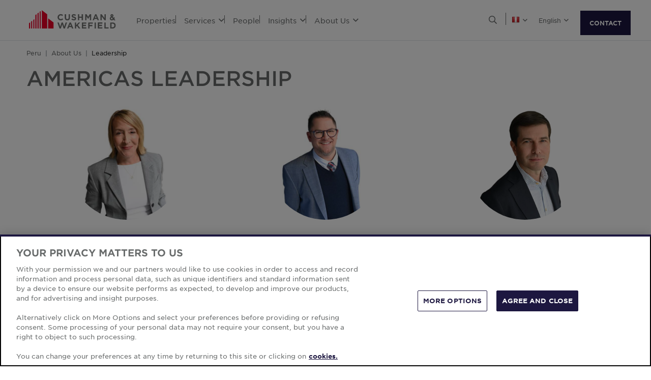

--- FILE ---
content_type: text/html; charset=utf-8
request_url: https://www.cushmanwakefield.com/en/peru/about-us/leadership
body_size: 16367
content:


<!doctype html>
<html lang="en">
<head>
    <meta charset="utf-8" />
    <meta name="viewport" content="width=device-width, initial-scale=1" />
    
            <meta http-equiv="Content-Security-Policy" content="default-src 'self'; style-src 'self' 'unsafe-inline' https://* http://fonts.googleapis.com https://*.cookielaw.org https://*.onetrust.com; script-src 'self' 'unsafe-inline' 'unsafe-eval' https://* http://*.sharethis.com http://*.pardot.com http://t1.daumcdn.net/mapjsapi/js/main/4.2.1/kakao.js  http://t1.daumcdn.net/mapjsapi/js/libs/clusterer/1.0.9/clusterer.js  http://t1.daumcdn.net/mapjsapi/js/libs/drawing/1.2.5/drawing.js http://view.ceros.com/scroll-proxy.min.js  http://w.soundcloud.com/player/api.js  http://maps.googleapis.com  http://info.cushmanwakefield.com http://www.youtube.com/iframe_api http://play.vidyard.com/embed/v4.js http://*.ytimg.com https://*.cookielaw.org https://*.onetrust.com; font-src 'self' https://*; img-src * 'self' data: https:; connect-src 'self' https://* http://l.sharethis.com; frame-src 'self' https://* http://t.sharethis.com; object-src 'self' https://*;">
        <meta name="robots" content="max-image-preview:large" />
        <title>Leadership | PE | Cushman &amp; Wakefield</title>
        <meta property="og:title" content="Leadership | PE | Cushman &amp; Wakefield" />
        <meta name="description" content="Our Peru and Americas Leadership team at Cushman &amp; Wakefield">
        <meta property="og:description" content="Our Peru and Americas Leadership team at Cushman &amp; Wakefield" />
        <link rel="canonical" href="https://www.cushmanwakefield.com/en/peru/about-us/leadership">
        <meta property="og:url" content="https://www.cushmanwakefield.com/en/peru/about-us/leadership" />
        <meta property="og:site_name" content="Cushman &amp; Wakefield" />
        <meta property="og:type" content="website" />
        <meta property="og:locale" content="en" />
            <link rel="alternate" hreflang="es-PE" href="https://www.cushmanwakefield.com/es-pe/peru/about-us/leadership" />
                <meta property="og:locale:alternate" content="es_PE" />
            <link rel="alternate" hreflang="en-PE" href="https://www.cushmanwakefield.com/en/peru/about-us/leadership" />
                <meta property="og:locale:alternate" content="en_PE" />
            <link rel="alternate" hreflang="es-AR" href="https://www.cushmanwakefield.com/es-ar/argentina/about-us/leadership" />
                <meta property="og:locale:alternate" content="es_AR" />
            <link rel="alternate" hreflang="en-AR" href="https://www.cushmanwakefield.com/en/argentina/about-us/leadership" />
                <meta property="og:locale:alternate" content="en_AR" />
            <link rel="alternate" hreflang="en-AU" href="https://www.cushmanwakefield.com/en/australia/about-us/leadership" />
                <meta property="og:locale:alternate" content="en_AU" />
            <link rel="alternate" hreflang="pt-BR" href="https://www.cushmanwakefield.com/pt-br/brazil/about-us/leadership" />
                <meta property="og:locale:alternate" content="pt_BR" />
            <link rel="alternate" hreflang="en-BR" href="https://www.cushmanwakefield.com/en/brazil/about-us/leadership" />
                <meta property="og:locale:alternate" content="en_BR" />
            <link rel="alternate" hreflang="en-CA" href="https://www.cushmanwakefield.com/en/canada/about-us/leadership" />
                <meta property="og:locale:alternate" content="en_CA" />
            <link rel="alternate" hreflang="fr-CA" href="https://www.cushmanwakefield.com/fr-ca/canada/about-us/leadership" />
                <meta property="og:locale:alternate" content="fr_CA" />
            <link rel="alternate" hreflang="es-CL" href="https://www.cushmanwakefield.com/es-cl/chile/about-us/leadership" />
                <meta property="og:locale:alternate" content="es_CL" />
            <link rel="alternate" hreflang="en-CL" href="https://www.cushmanwakefield.com/en/chile/about-us/leadership" />
                <meta property="og:locale:alternate" content="en_CL" />
            <link rel="alternate" hreflang="es-CO" href="https://www.cushmanwakefield.com/es-co/colombia/about-us/leadership" />
                <meta property="og:locale:alternate" content="es_CO" />
            <link rel="alternate" hreflang="en-CO" href="https://www.cushmanwakefield.com/en/colombia/about-us/leadership" />
                <meta property="og:locale:alternate" content="en_CO" />
            <link rel="alternate" hreflang="cs-CZ" href="https://www.cushmanwakefield.com/cs-cz/czech-republic/about-us/leadership" />
                <meta property="og:locale:alternate" content="cs_CZ" />
            <link rel="alternate" hreflang="en-CZ" href="https://www.cushmanwakefield.com/en/czech-republic/about-us/leadership" />
                <meta property="og:locale:alternate" content="en_CZ" />
            <link rel="alternate" hreflang="fr-FR" href="https://www.cushmanwakefield.com/fr-fr/france/about-us/leadership" />
                <meta property="og:locale:alternate" content="fr_FR" />
            <link rel="alternate" hreflang="hu-HU" href="https://www.cushmanwakefield.com/hu-hu/hungary/about-us/leadership" />
                <meta property="og:locale:alternate" content="hu_HU" />
            <link rel="alternate" hreflang="en-HU" href="https://www.cushmanwakefield.com/en/hungary/about-us/leadership" />
                <meta property="og:locale:alternate" content="en_HU" />
            <link rel="alternate" hreflang="en-IN" href="https://www.cushmanwakefield.com/en/india/about-us/leadership" />
                <meta property="og:locale:alternate" content="en_IN" />
            <link rel="alternate" hreflang="en-IE" href="https://www.cushmanwakefield.com/en/ireland/about-us/leadership" />
                <meta property="og:locale:alternate" content="en_IE" />
            <link rel="alternate" hreflang="it-IT" href="https://www.cushmanwakefield.com/it-it/italy/about-us/leadership" />
                <meta property="og:locale:alternate" content="it_IT" />
            <link rel="alternate" hreflang="en-IT" href="https://www.cushmanwakefield.com/en/italy/about-us/leadership" />
                <meta property="og:locale:alternate" content="en_IT" />
            <link rel="alternate" hreflang="fr-LU" href="https://www.cushmanwakefield.com/fr-lu/luxembourg/about-us/leadership" />
                <meta property="og:locale:alternate" content="fr_LU" />
            <link rel="alternate" hreflang="en-LU" href="https://www.cushmanwakefield.com/en/luxembourg/about-us/leadership" />
                <meta property="og:locale:alternate" content="en_LU" />
            <link rel="alternate" hreflang="es-MX" href="https://www.cushmanwakefield.com/es-mx/mexico/about-us/leadership" />
                <meta property="og:locale:alternate" content="es_MX" />
            <link rel="alternate" hreflang="en-MX" href="https://www.cushmanwakefield.com/en/mexico/about-us/leadership" />
                <meta property="og:locale:alternate" content="en_MX" />
            <link rel="alternate" hreflang="nl-NL" href="https://www.cushmanwakefield.com/nl-nl/netherlands/about-us/leadership" />
                <meta property="og:locale:alternate" content="nl_NL" />
            <link rel="alternate" hreflang="en-NL" href="https://www.cushmanwakefield.com/en/netherlands/about-us/leadership" />
                <meta property="og:locale:alternate" content="en_NL" />
            <link rel="alternate" hreflang="pl-PL" href="https://www.cushmanwakefield.com/pl-pl/poland/about-us/leadership" />
                <meta property="og:locale:alternate" content="pl_PL" />
            <link rel="alternate" hreflang="en-PL" href="https://www.cushmanwakefield.com/en/poland/about-us/leadership" />
                <meta property="og:locale:alternate" content="en_PL" />
            <link rel="alternate" hreflang="pt-PT" href="https://www.cushmanwakefield.com/pt-pt/portugal/about-us/leadership" />
                <meta property="og:locale:alternate" content="pt_PT" />
            <link rel="alternate" hreflang="en-PT" href="https://www.cushmanwakefield.com/en/portugal/about-us/leadership" />
                <meta property="og:locale:alternate" content="en_PT" />
            <link rel="alternate" hreflang="es-ES" href="https://www.cushmanwakefield.com/es-es/spain/about-us/leadership" />
                <meta property="og:locale:alternate" content="es_ES" />
            <link rel="alternate" hreflang="en-ES" href="https://www.cushmanwakefield.com/en/spain/about-us/leadership" />
                <meta property="og:locale:alternate" content="en_ES" />
            <link rel="alternate" hreflang="sv-SE" href="https://www.cushmanwakefield.com/sv-se/sweden/about-us/leadership" />
                <meta property="og:locale:alternate" content="sv_SE" />
            <link rel="alternate" hreflang="en-SE" href="https://www.cushmanwakefield.com/en/sweden/about-us/leadership" />
                <meta property="og:locale:alternate" content="en_SE" />
            <link rel="alternate" hreflang="en-US" href="https://www.cushmanwakefield.com/en/united-states/about-us/leadership" />
                <meta property="og:locale:alternate" content="en_US" />
            <link rel="alternate" hreflang="x-default" href="https://www.cushmanwakefield.com/en/about-us/leadership" />
        <meta name="twitter:card" content="summary_large_image" />
        <meta property="twitter:site" content="Cushman &amp; Wakefield" />
        <meta property="twitter:title" content="Leadership | PE | Cushman &amp; Wakefield" />
        <meta property="twitter:description" content="Our Peru and Americas Leadership team at Cushman &amp; Wakefield" />

    

    <!-- App Icons -->
    <link rel="shortcut icon" type="image/x-icon" href="https://www.cushmanwakefield.com/favicon.ico">
    <link rel="icon" type="image/png" sizes="16x16" href="https://www.cushmanwakefield.com/favicon-16x16.png">
    <link rel="icon" type="image/png" sizes="32x32" href="https://www.cushmanwakefield.com/favicon-32x32.png">
    <link rel="icon" type="image/png" sizes="48x48" href="https://www.cushmanwakefield.com/favicon-48x48.png">

    <!-- Pre-Connect Third Party Libraries-->
    <link rel="preconnect" href="https://play.vidyard.com/" />
    <link rel="dns-prefetch" href="https://play.vidyard.com/" />
    <link rel="preconnect" href="https://pi.pardot.com/" />
    <link rel="dns-prefetch" href="https://pi.pardot.com/" />
    <link rel="preconnect" href="https://twitter.com/" />
    <link rel="dns-prefetch" href="https://twitter.com/" />
    <link rel="preconnect" href="https://px.ads.linkedin.com/" />
    <link rel="dns-prefetch" href="https://px.ads.linkedin.com/" />
    <link rel="preconnect" href="https://view.ceros.com/" />
    <link rel="dns-prefetch" href="https://view.ceros.com/" />
    <link rel="preconnect" href="https://script.crazyegg.com/" />
    <link rel="dns-prefetch" href="https://script.crazyegg.com/" />
    <link rel="preconnect" href="https://static.cloud.coveo.com/" />
    <link rel="dns-prefetch" href="https://static.cloud.coveo.com/" />

    <!-- Global CSS -->
    <link rel="stylesheet" href="https://assets.cushmanwakefield.com/Coveo-Assets/CoveoFullSearch.min.css" />
    <link rel="stylesheet" href="https://assets.cushmanwakefield.com/Coveo/Hive/css/CoveoForSitecore.css" />
    <link rel="stylesheet" href="https://assets.cushmanwakefield.com/Assets/stylesheets/main.css?c=639005923406518837" />
    <link rel="preload" href="https://assets.cushmanwakefield.com/Assets/stylesheets/font.css?c=639005923406518837" as="style" />
    <link rel="stylesheet" href="https://assets.cushmanwakefield.com/Assets/stylesheets/font.css?c=639005923406518837" />

    <!-- Global JavaScript (Header Start) -->
    
    



        <script src="https://cdnjs.cloudflare.com/ajax/libs/jquery/3.6.0/jquery.min.js" integrity="sha512-894YE6QWD5I59HgZOGReFYm4dnWc1Qt5NtvYSaNcOP+u1T9qYdvdihz0PPSiiqn/+/3e7Jo4EaG7TubfWGUrMQ==" crossorigin="anonymous" referrerpolicy="no-referrer"></script>
    <script type="text/javascript">window.dataLayer = [] || window.dataLayer;</script>
    <script type="text/javascript">function initMap() { console.log("empty initMap function"); }</script>
    <script>
    dataLayer = [
        {
            'language':'en',
            'region': 'AMERICAS',
            'countryCode': 'PE',
            'statusCode': '200'
                    }
    ];
</script>
            <!-- Google Tag Manager -->
        <script>
    (function (w, d, s, l, i) {
        w[l] = w[l] || []; w[l].push({
            'gtm.start':
                new Date().getTime(), event: 'gtm.js'
        }); var f = d.getElementsByTagName(s)[0],
            j = d.createElement(s), dl = l != 'dataLayer' ? '&l=' + l : ''; j.async = true; j.src =
            'https://www.googletagmanager.com/gtm.js?id=' + i + dl; f.parentNode.insertBefore(j, f);
    })(window, document, 'script', 'dataLayer', 'GTM-TL2XZW');</script>
        <!-- End Google Tag Manager -->

    
    <script>
	var CushWake = {
		Global: {
			Locale: "en",
            PropertyMediaDirectAccessEnabled: true,
            MediaLinkServerUrl: "https://assets.cushmanwakefield.com"
		}
	};
</script>


        
    
    <!-- Global JavaScript (Header End) -->
    
</head>
<body class=" ">
    <!-- Global JavaScript (Body Start) -->
    
    <!-- BEGIN NOINDEX -->
            <!-- Google Tag Manager (noscript) -->
        <noscript>
            <iframe src="https://www.googletagmanager.com/ns.html?id=GTM-TL2XZW"
                    height="0" width="0" style="display:none;visibility:hidden" loading="lazy"></iframe>
        </noscript>
        <!-- End Google Tag Manager (noscript) -->

    <header>
            <div class="container clearfix header-revamp">
            <a href="/en/peru" class="header-logo">
            <img src="https://assets.cushmanwakefield.com/-/media/cw/global/about-us/logo.svg?rev=d52513d3e0584ffea7b4077ca0c8611c&amp;extension=webp" class="header-logo-img" title="" alt="Cushman &amp; Wakefield Logo" />
    </a>

        
    <ul class="header-nav" role="menubar" aria-label="Primary Navigation">
            <li>
                    <a href=/en/peru/property-finder class="no-dropDown-anchor">
                        Properties
                    </a>
                            </li>
            <li>
                    <a role="menuitem" aria-haspopup="true" aria-expanded="false" aria-controls="submenu-services" href=#>
                        Services
                        <i class="fal fa-angle-down" aria-hidden="true"></i>
                    </a>
                                    <div id="submenu-services" class="submenu megamenu-text" role="menu" aria-hidden="true">
                                <div class="submenu-inner">
                                        <a href="/en/peru/services" class="submenu-title">SERVICES</a>

                                            <div class='d-flex submenu-list-parent'>
                                                    <ul class="submenu-list">
                                                                <li><a href="/en/peru/services/agency-leasing">Agency Leasing</a></li>
                                                                <li><a href="/en/peru/services/asset-services">Asset Services</a></li>
                                                                <li><a href="/en/peru/services/capital-markets">Capital Markets</a></li>
                                                                <li><a href="/en/peru/services/global-occupier-services">Global Occupier Services</a></li>
                                                    </ul>
                                                    <ul class="submenu-list">
                                                                <li><a href="/en/peru/services/project-development-services">Project &amp; Development Services</a></li>
                                                                <li><a href="/en/peru/services/tenant-representation">Tenant Representation</a></li>
                                                                <li><a href="/en/peru/services/valuation-and-advisory">Valuation &amp; Advisory</a></li>
                                                    </ul>
                                            </div>
                                </div>
                    </div>
            </li>
            <li>
                    <a href=/en/peru/people class="no-dropDown-anchor">
                        People
                    </a>
                            </li>
            <li>
                    <a role="menuitem" aria-haspopup="true" aria-expanded="false" aria-controls="submenu-insights" href=#>
                        Insights
                        <i class="fal fa-angle-down" aria-hidden="true"></i>
                    </a>
                                    <div id="submenu-insights" class="submenu megamenu-text" role="menu" aria-hidden="true">
                                <div class="submenu-inner">
                                        <a href="/en/peru/insights" class="submenu-title">LATEST INSIGHTS</a>

                                <ul class="submenu-list">
                                                    <li><a href="/en/peru/insights/office-fit-out-cost-guide">Office Fit Out Cost Guide </a></li>
                                                    <li><a href="/en/peru/insights/peru-la-vision-de-los-lideres-i-inversiones-inmobiliarias-en-lima-las-claves-del-negocio">The Vision of Leaders: Property Investments in Lima and the Keys to the Business</a></li>
                                                    <li><a href="/en/peru/insights/peru-baricentro">Baricentro</a></li>
                                </ul>
                                </div>
                                <div class="submenu-inner">
                                        <a href="/en/peru/insights" class="submenu-title">MARKET REPORTS</a>

                                                <ul class="submenu-list">
                                                            <li><a href="/en/peru/insights/peru-marketbeats">Peru MarketBeats</a></li>
                                                            <li><a href="/en/peru/insights/south-america-marketbeat">South America MarketBeats</a></li>
                                                </ul>
                                </div>
                    </div>
            </li>
            <li>
                    <a role="menuitem" aria-haspopup="true" aria-expanded="false" aria-controls="submenu-aboutus" href=#>
                        About Us
                        <i class="fal fa-angle-down" aria-hidden="true"></i>
                    </a>
                                    <div id="submenu-aboutus" class="submenu megamenu-text" role="menu" aria-hidden="true">
                                <div class="submenu-inner">
                                        <a href="/en/peru/careers" class="submenu-title">CAREERS</a>

                                                <ul class="submenu-list">
                                                            <li><a href="/en/peru/careers">Join our team</a></li>
                                                </ul>
                                </div>
                                <div class="submenu-inner">
                                        <a href="/en/peru/about-us" class="submenu-title">ABOUT US</a>

                                                <ul class="submenu-list">
                                                            <li><a href="/en/peru/about-us/corporate-social-responsibility">Environmental, Social &amp; Governance</a></li>
                                                            <li><a href="/en/peru/about-us/inclusive-impact">Inclusive Impact</a></li>
                                                            <li><a href="/en/peru/about-us/history">Our History</a></li>
                                                </ul>
                                </div>
                                <div class="submenu-inner">
                                        <a href="/en/peru/offices" class="submenu-title">OFFICE LOCATIONS</a>

                                                <ul class="submenu-list">
                                                            <li><a href="/en/peru/offices/lima">Lima</a></li>
                                                </ul>
                                </div>
                    </div>
            </li>
    </ul>


        <ul class="header-utilityNav" role="navigation" aria-label="Header utility">
            <li>
                <button class="header-utilityNav-button mix_search js-header-utilityNav-button js-header-utilityNav-search" aria-controls="header-searchMenu" aria-expanded="false" aria-label="Open search">
                    <i class="fal fa-search" aria-hidden="true"><span class="sr-only">Open Search Menu</span></i>
                    <i class="fal fa-times" aria-hidden="true"><span class="sr-only">Close Search Menu</span></i>
                </button>
            </li>
            <li>
                <span class="header-utilityNav-pipe"></span>
            </li>
                <li>
    <button class="header-utilityNav-button mix_region js-header-utilityNav-button" aria-controls="header-regionMenu" aria-haspopup="true" aria-expanded="false" aria-label="Choose region">

        <span class="flag-icon flag-icon-pe"></span> <i class="fal fa-angle-down" aria-hidden="true"></i>
    </button>
    <div  id="header-regionMenu" class="header-utilityNav-menu js-header-utilityNav-menu js-regionMenu" aria-label="region menu" aria-hidden="true">
        <div class="form-group mt-1">
            <div class="input-group">
                <input type="text" class="form-control js-regionMenuInput" id="searchString" aria-describedby="searchHelp" placeholder="Start typing a location" autocomplete="off" />
            </div>
        </div>
        <hr />
        <ul class="header-utilityNav-menuList js-regionMenuList">
                <li>
                    <a href="/en/about-us/leadership"><span class="fal fa-globe"></span>  <span class="js-regionName">Global</span></a>

                </li>
                <li>
                    <a href="/es-ar/argentina/about-us/leadership"><span class="flag-icon flag-icon-ar"></span>  <span class="js-regionName">Argentina</span></a>

                </li>
                <li>
                    <a href="/en/australia/about-us/leadership"><span class="flag-icon flag-icon-au"></span>  <span class="js-regionName">Australia</span></a>

                </li>
                <li>
                    <a href="/en/offices/austria"><span class="flag-icon flag-icon-at"></span>  <span class="js-regionName">Austria</span></a>

                </li>
                <li>
                    <a href="/en/belgium/about-us"><span class="flag-icon flag-icon-be"></span>  <span class="js-regionName">Belgium</span></a>

                </li>
                <li>
                    <a href="/pt-br/brazil/about-us/leadership"><span class="flag-icon flag-icon-br"></span>  <span class="js-regionName">Brazil</span></a>

                </li>
                <li>
                    <a href="/en/offices/bulgaria"><span class="flag-icon flag-icon-bg"></span>  <span class="js-regionName">Bulgaria</span></a>

                </li>
                <li>
                    <a href="/en/canada/about-us/leadership"><span class="flag-icon flag-icon-ca"></span>  <span class="js-regionName">Canada</span></a>

                </li>
                <li>
                    <a href="/es-cl/chile/about-us/leadership"><span class="flag-icon flag-icon-cl"></span>  <span class="js-regionName">Chile</span></a>

                </li>
                <li>
                    <a href="/es-co/colombia/about-us/leadership"><span class="flag-icon flag-icon-co"></span>  <span class="js-regionName">Colombia</span></a>

                </li>
                <li>
                    <a href="/en/offices/costa-rica"><span class="flag-icon flag-icon-cr"></span>  <span class="js-regionName">Costa Rica</span></a>

                </li>
                <li>
                    <a href="/en/offices/croatia"><span class="flag-icon flag-icon-hr"></span>  <span class="js-regionName">Croatia</span></a>

                </li>
                <li>
                    <a href="/cs-cz/czech-republic/about-us/leadership"><span class="flag-icon flag-icon-cz"></span>  <span class="js-regionName">Czech Republic</span></a>

                </li>
                <li>
                    <a href="/en/offices/denmark"><span class="flag-icon flag-icon-dk"></span>  <span class="js-regionName">Denmark</span></a>

                </li>
                <li>
                    <a href="/fi-fi/finland/about-us"><span class="flag-icon flag-icon-fi"></span>  <span class="js-regionName">Finland</span></a>

                </li>
                <li>
                    <a href="/fr-fr/france/about-us/leadership"><span class="flag-icon flag-icon-fr"></span>  <span class="js-regionName">France</span></a>

                </li>
                <li>
                    <a href="/en/offices/georgia-tbilisi"><span class="flag-icon flag-icon-ge"></span>  <span class="js-regionName">Georgia</span></a>

                </li>
                <li>
                    <a href="/de-de/germany/about-us"><span class="flag-icon flag-icon-de"></span>  <span class="js-regionName">Germany</span></a>

                </li>
                <li>
                    <a href="/en/greater-china/about-us"><span class="flag-icon flag-icon-cn"></span>  <span class="js-regionName">Greater China</span></a>

                </li>
                <li>
                    <a href="/en/offices/greece"><span class="flag-icon flag-icon-gr"></span>  <span class="js-regionName">Greece</span></a>

                </li>
                <li>
                    <a href="/hu-hu/hungary/about-us/leadership"><span class="flag-icon flag-icon-hu"></span>  <span class="js-regionName">Hungary</span></a>

                </li>
                <li>
                    <a href="/en/india/about-us/leadership"><span class="flag-icon flag-icon-in"></span>  <span class="js-regionName">India</span></a>

                </li>
                <li>
                    <a href="/id-id/indonesia/about-us"><span class="flag-icon flag-icon-id"></span>  <span class="js-regionName">Indonesia</span></a>

                </li>
                <li>
                    <a href="/en/ireland/about-us/leadership"><span class="flag-icon flag-icon-ie"></span>  <span class="js-regionName">Ireland</span></a>

                </li>
                <li>
                    <a href="/en/offices/israel"><span class="flag-icon flag-icon-il"></span>  <span class="js-regionName">Israel</span></a>

                </li>
                <li>
                    <a href="/it-it/italy/about-us/leadership"><span class="flag-icon flag-icon-it"></span>  <span class="js-regionName">Italy</span></a>

                </li>
                <li>
                    <a href="/ja-jp/japan/about-us"><span class="flag-icon flag-icon-jp"></span>  <span class="js-regionName">Japan</span></a>

                </li>
                <li>
                    <a href="/en/offices/kazakhstan"><span class="flag-icon flag-icon-kz"></span>  <span class="js-regionName">Kazakhstan</span></a>

                </li>
                <li>
                    <a href="/en/offices/kosovo"><span class="flag-icon flag-icon-xk"></span>  <span class="js-regionName">Kosovo</span></a>

                </li>
                <li>
                    <a href="/fr-lu/luxembourg/about-us/leadership"><span class="flag-icon flag-icon-lu"></span>  <span class="js-regionName">Luxembourg</span></a>

                </li>
                <li>
                    <a href="/en/offices/malaysia"><span class="flag-icon flag-icon flag-icon-my"></span>  <span class="js-regionName">Malaysia</span></a>

                </li>
                <li>
                    <a href="/es-mx/mexico/about-us/leadership"><span class="flag-icon flag-icon-mx"></span>  <span class="js-regionName">Mexico</span></a>

                </li>
                <li>
                    <a href="/en/offices/montenegro"><span class="flag-icon flag-icon-me"></span>  <span class="js-regionName">Montenegro</span></a>

                </li>
                <li>
                    <a href="/nl-nl/netherlands/about-us/leadership"><span class="flag-icon flag-icon-nl"></span>  <span class="js-regionName">Netherlands</span></a>

                </li>
                <li>
                    <a href="/en/new-zealand/about-us"><span class="flag-icon flag-icon-nz"></span>  <span class="js-regionName">New Zealand</span></a>

                </li>
                <li>
                    <a href="/en/offices/north-macedonia"><span class="flag-icon flag-icon-mk"></span>  <span class="js-regionName">North Macedonia</span></a>

                </li>
                <li>
                    <a href="/en/offices/norway"><span class="flag-icon flag-icon-no"></span>  <span class="js-regionName">Norway</span></a>

                </li>
                <li>
                    <a href="/es-pe/peru/about-us/leadership"><span class="flag-icon flag-icon-pe"></span>  <span class="js-regionName">Peru</span></a>

                </li>
                <li>
                    <a href="/en/philippines/about-us"><span class="flag-icon flag-icon-ph"></span>  <span class="js-regionName">Philippines</span></a>

                </li>
                <li>
                    <a href="/pl-pl/poland/about-us/leadership"><span class="flag-icon flag-icon-pl"></span>  <span class="js-regionName">Poland</span></a>

                </li>
                <li>
                    <a href="/pt-pt/portugal/about-us/leadership"><span class="flag-icon flag-icon-pt"></span>  <span class="js-regionName">Portugal</span></a>

                </li>
                <li>
                    <a href="/en/offices/qatar"><span class="flag-icon flag-icon-qa"></span>  <span class="js-regionName">Qatar</span></a>

                </li>
                <li>
                    <a href="/en/offices/romania"><span class="flag-icon flag-icon-ro"></span>  <span class="js-regionName">Romania</span></a>

                </li>
                <li>
                    <a href="/en/offices/serbia"><span class="flag-icon flag-icon-rs"></span>  <span class="js-regionName">Serbia</span></a>

                </li>
                <li>
                    <a href="/en/singapore/about-us"><span class="flag-icon flag-icon-sg"></span>  <span class="js-regionName">Singapore</span></a>

                </li>
                <li>
                    <a href="/sk-sk/slovakia/about-us"><span class="flag-icon flag-icon-sk"></span>  <span class="js-regionName">Slovakia</span></a>

                </li>
                <li>
                    <a href="/en/offices/south-africa"><span class="flag-icon flag-icon-za"></span>  <span class="js-regionName">South Africa</span></a>

                </li>
                <li>
                    <a href="/ko-kr/south-korea/about-us"><span class="flag-icon flag-icon-kr"></span>  <span class="js-regionName">South Korea</span></a>

                </li>
                <li>
                    <a href="/es-es/spain/about-us/leadership"><span class="flag-icon flag-icon-es"></span>  <span class="js-regionName">Spain</span></a>

                </li>
                <li>
                    <a href="/sv-se/sweden/about-us/leadership"><span class="flag-icon flag-icon-se"></span>  <span class="js-regionName">Sweden</span></a>

                </li>
                <li>
                    <a href="/en/offices/zurich"><span class="flag-icon flag-icon-ch"></span>  <span class="js-regionName">Switzerland</span></a>

                </li>
                <li>
                    <a href="/en/thailand/about-us"><span class="flag-icon flag-icon-th"></span>  <span class="js-regionName">Thailand</span></a>

                </li>
                <li>
                    <a href="/en/offices/turkey"><span class="flag-icon flag-icon-tr"></span>  <span class="js-regionName">Turkey</span></a>

                </li>
                <li>
                    <a href="/en/offices/uae"><span class="flag-icon flag-icon-ae"></span>  <span class="js-regionName">United Arab Emirates</span></a>

                </li>
                <li>
                    <a href="/en/united-kingdom/about-us"><span class="flag-icon flag-icon-gb"></span>  <span class="js-regionName">United Kingdom</span></a>

                </li>
                <li>
                    <a href="/en/united-states/about-us/leadership"><span class="flag-icon flag-icon-us"></span>  <span class="js-regionName">United States</span></a>

                </li>
                <li>
                    <a href="https://www.cushmanwakefield.com/en/offices/uruguay"><span class="flag-icon flag-icon-uy"></span>  <span class="js-regionName">Uruguay</span></a>

                </li>
                <li>
                    <a href="/vi-vn/vietnam/about-us"><span class="flag-icon flag-icon-vn"></span>  <span class="js-regionName">Vietnam</span></a>

                </li>
        </ul>
    </div>
</li>
            <li><span class="header-utilityNav-pipe mobile-view-only-pipe"></span></li>
                    <li>
        <button class="header-utilityNav-button mix_language js-header-utilityNav-button" aria-controls="header-languageMenu" aria-haspopup="true" aria-expanded="false" aria-label="Choose language">
            <span class="header-utilityNav-button-label">English</span> <i class="fal fa-angle-down" aria-hidden="true"></i>
        </button>
        <div id="header-languageMenu" class="header-utilityNav-menu mix_language js-header-utilityNav-menu l-0 overflow-hidden" aria-label="language menu" aria-hidden="true">
            <ul class="header-utilityNav-menuList">
                    <li><a href="" data-current-lang="en" data-new-lang="es-PE">Espa&#241;ol</a></li>
                    <li><a href="" data-current-lang="en" data-new-lang="en">English</a></li>
            </ul>
        </div>
    </li>

                <li class="header-hamburgerButton js-hamburgerButton d-none" role="button" tabindex="0" aria-controls="mobile-nav" aria-expanded="false" aria-label="Open mobile navigation">
                    <i class="fal fa-bars header-hamburgerButton-icon" aria-hidden="true">
                        <span class="sr-only">
                            Open Search Menu
                        </span>
                    </i>
                    <i class="fal fa-times header-hamburgerButton-icon" aria-hidden="true">
                        <span class="sr-only">
                            Close Search Menu
                        </span>
                    </i>
                </li>
                <a href="https://www.cushmanwakefield.com/en/inquire" class="btn btn-primary contact-us-btn-header">CONTACT</a>
</ul>
    </div>
<div id="header-searchMenu" class="header-searchMenu js-header-searchMenu" aria-hidden="true" role="region" aria-label="Site search">
    <div class="container">
        <div class="form-group mt-3">
            <div class="input-group">
                <input class="form-control form-control-lg" id="SearchBarKeyword" name="SearchBarKeyword" placeholder="Search The Site" type="text" value="">
                <div class="input-group-append">
                    <button class="btn btn-primary btn-input" type="submit" data-url="/en/peru/search#q=">
                        <i class="far fa-search"><span class="sr-only">Look-up</span></i>
                    </button>
                </div>
            </div>
        </div>
    </div>
</div>
<script>
    jQuery(function () {
        jQuery('.js-header-searchMenu .btn-input').click(function(e) {
            e.preventDefault();
            var url = jQuery('.js-header-searchMenu .btn-input').data('url');
            var text = jQuery('.js-header-searchMenu input').val();

            window.location.href = url + text;
        });
    });
</script>
    <ul id="mobile-nav" class="header-nav-mobile d-none" role="menu" aria-hidden="true" aria-label="Mobile Navigation">
            <li>
                    <a href=/en/peru/property-finder>Properties</a>




            </li>
            <li>
                    <a href=#>Services<i class="fal fa-angle-down"></i></a>


                    <div class='menu-level-two d-none'>
                        <div class='mobile-header-back-btn'>
                            <a href="#"
                               class='submenu-mobile-backBtn'><i class="fal fa-angle-down"></i>Services</a>
                            <button class="header-hamburgerButton-mobile">
                                <i class="fal fa-times header-hamburgerButton-mobile-icon">
                                    <span class="sr-only">
                                        Close
                                        Navigation Menu
                                    </span>
                                </i>
                            </button>
                        </div>
                        <div class="submenu-mobile megamenu-text-mobile">
                                <div class="submenu-mobile-inner">
                                        <a href="/en/peru/services" class="submenu-mobile-title">SERVICES</a>
                                <ul class="submenu-mobile-list">
                                                    <li><a href="/en/peru/services/agency-leasing">Agency Leasing</a></li>
                                                    <li><a href="/en/peru/services/asset-services">Asset Services</a></li>
                                                    <li><a href="/en/peru/services/capital-markets">Capital Markets</a></li>
                                                    <li><a href="/en/peru/services/global-occupier-services">Global Occupier Services</a></li>
                                                    <li><a href="/en/peru/services/project-development-services">Project &amp; Development Services</a></li>
                                                    <li><a href="/en/peru/services/tenant-representation">Tenant Representation</a></li>
                                                    <li><a href="/en/peru/services/valuation-and-advisory">Valuation &amp; Advisory</a></li>
                                </ul>
                                </div>
                        </div>
                    </div>


            </li>
            <li>
                    <a href=/en/peru/people>People</a>




            </li>
            <li>
                    <a href=#>Insights<i class="fal fa-angle-down"></i></a>


                    <div class='menu-level-two d-none'>
                        <div class='mobile-header-back-btn'>
                            <a href="#"
                               class='submenu-mobile-backBtn'><i class="fal fa-angle-down"></i>Insights</a>
                            <button class="header-hamburgerButton-mobile">
                                <i class="fal fa-times header-hamburgerButton-mobile-icon">
                                    <span class="sr-only">
                                        Close
                                        Navigation Menu
                                    </span>
                                </i>
                            </button>
                        </div>
                        <div class="submenu-mobile megamenu-text-mobile">
                                <div class="submenu-mobile-inner">
                                        <a href="/en/peru/insights" class="submenu-mobile-title">LATEST INSIGHTS</a>
                                <ul class="submenu-mobile-list">
                                                    <li><a href="/en/peru/insights/office-fit-out-cost-guide">Office Fit Out Cost Guide </a></li>
                                                    <li><a href="/en/peru/insights/peru-la-vision-de-los-lideres-i-inversiones-inmobiliarias-en-lima-las-claves-del-negocio">The Vision of Leaders: Property Investments in Lima and the Keys to the Business</a></li>
                                                    <li><a href="/en/peru/insights/peru-baricentro">Baricentro</a></li>
                                </ul>
                                </div>
                                <div class="submenu-mobile-inner">
                                        <a href="/en/peru/insights" class="submenu-mobile-title">MARKET REPORTS</a>
                                <ul class="submenu-mobile-list">
                                                    <li><a href="/en/peru/insights/peru-marketbeats">Peru MarketBeats</a></li>
                                                    <li><a href="/en/peru/insights/south-america-marketbeat">South America MarketBeats</a></li>
                                </ul>
                                </div>
                        </div>
                    </div>


            </li>
            <li>
                    <a href=#>About Us<i class="fal fa-angle-down"></i></a>


                    <div class='menu-level-two d-none'>
                        <div class='mobile-header-back-btn'>
                            <a href="#"
                               class='submenu-mobile-backBtn'><i class="fal fa-angle-down"></i>About Us</a>
                            <button class="header-hamburgerButton-mobile">
                                <i class="fal fa-times header-hamburgerButton-mobile-icon">
                                    <span class="sr-only">
                                        Close
                                        Navigation Menu
                                    </span>
                                </i>
                            </button>
                        </div>
                        <div class="submenu-mobile megamenu-text-mobile">
                                <div class="submenu-mobile-inner">
                                        <a href="/en/peru/careers" class="submenu-mobile-title">CAREERS</a>
                                <ul class="submenu-mobile-list">
                                                    <li><a href="/en/peru/careers">Join our team</a></li>
                                </ul>
                                </div>
                                <div class="submenu-mobile-inner">
                                        <a href="/en/peru/about-us" class="submenu-mobile-title">ABOUT US</a>
                                <ul class="submenu-mobile-list">
                                                    <li><a href="/en/peru/about-us/corporate-social-responsibility">Environmental, Social &amp; Governance</a></li>
                                                    <li><a href="/en/peru/about-us/inclusive-impact">Inclusive Impact</a></li>
                                                    <li><a href="/en/peru/about-us/history">Our History</a></li>
                                </ul>
                                </div>
                                <div class="submenu-mobile-inner">
                                        <a href="/en/peru/offices" class="submenu-mobile-title">OFFICE LOCATIONS</a>
                                <ul class="submenu-mobile-list">
                                                    <li><a href="/en/peru/offices/lima">Lima</a></li>
                                </ul>
                                </div>
                        </div>
                    </div>


            </li>
        <li class='mobile-view-only'>
            <ul>
                            </ul>
        </li>
    </ul>
<div class='contact-us-btn-mobile d-none'>
    <a href="https://www.cushmanwakefield.com/en/inquire" class="btn btn-primary contactUsMobile-anchor">CONTACT US</a>
</div>

    </header>
    <!-- END NOINDEX -->
    
<main style="">
    
    <!-- BEGIN NOINDEX -->
<section class="container">
    <nav aria-label="breadcrumb">
        <ol class="breadcrumb js-breadcrumb">
                    <li class="breadcrumb-item js-breadcrumb-item"><a href="/en/peru">Peru</a></li>
                    <li class="breadcrumb-item js-breadcrumb-item"><a href="/en/peru/about-us">About Us</a></li>
                <li class="breadcrumb-item js-breadcrumb-item active" aria-current="page">Leadership</li>
        </ol>
    </nav>
</section>
<!-- END NOINDEX -->
    
<section class="container-fluid " style="" >
    
</section>

<section class="container " style="" >
    <div class="page-title" data-dttype="ContentPage">
            <h1 class="page-title-main">Americas Leadership</h1>
        
</div><section class="container mb-5">


        <div class="row">
                    <div class="col-lg-4">
                        

        <div class="card mix_person card-no-border" onclick="location.href='/en/united-states/people/marla-maloney';">

            <a href="/en/united-states/people/marla-maloney"> 	<img class="card-img-top image-resizing h-auto" alt="GWS_Leadership_MARLA-MALONEY.jpg" src="https://sch.cushmanwakefield.com/api/public/content/b5cce1a4d88647e4a0fb55d10ef6644c?v=835d238d&amp;t=medq" width="564"
         height="343" onerror="this.style.overflow='visible'"/>
 </a>

            <div class="card-body">
                
                <h6 class="font-weight-bold"><a href="/en/united-states/people/marla-maloney">Marla Maloney</a></h6>
                <p class="card-text mt-3">
                        <span class="font-weight-bold">Co-Chief Executive, Americas &amp; President, Americas Asset Services</span><br>
                                    </p>
                <hr class=""/>

                

                

                
                <p class="font-weight-bold ">
                    <a href="/api/GetVCard?personId={D33D0A2B-5BA4-4797-89A5-09DE92D86A23}&vcn=MarlaMaloney"><i class="far fa-id-card"></i> Download VCard</a>
                </p>
                
            </div>
        </div>

                    </div>
                    <div class="col-lg-4">
                        

        <div class="card mix_person card-no-border" onclick="location.href='/en/united-states/people/brad-kreiger';">

            <a href="/en/united-states/people/brad-kreiger"> 	<img class="card-img-top image-resizing h-auto" alt="GWS_Leadership_BRAD-KREIGER.jpg" src="https://sch.cushmanwakefield.com/api/public/content/cc05ac4c30244845ae605f0c7a156e75?v=51f5bd67&amp;t=medq" width="564"
         height="343" onerror="this.style.overflow='visible'"/>
 </a>

            <div class="card-body">
                
                <h6 class="font-weight-bold"><a href="/en/united-states/people/brad-kreiger">Brad Kreiger</a></h6>
                <p class="card-text mt-3">
                        <span class="font-weight-bold">Co-Chief Executive, Americas</span><br>
                                    </p>
                <hr class=""/>

                

                

                
                <p class="font-weight-bold ">
                    <a href="/api/GetVCard?personId={D22647E1-4D55-4291-9224-20F0472F3A9D}&vcn=BradKreiger"><i class="far fa-id-card"></i> Download VCard</a>
                </p>
                
            </div>
        </div>

                    </div>
                    <div class="col-lg-4">
                        

        <div class="card mix_person card-no-border" onclick="location.href='/en/united-states/people/matt-chatham';">

            <a href="/en/united-states/people/matt-chatham"> 	<img class="card-img-top image-resizing h-auto" alt="Matt Chatham - leadership page.png" src="https://sch.cushmanwakefield.com/api/public/content/9d4b4b86aa91421db62cb13465254fec?v=36e5d3ef&amp;t=medq" width="564"
         height="343" onerror="this.style.overflow='visible'"/>
 </a>

            <div class="card-body">
                
                <h6 class="font-weight-bold"><a href="/en/united-states/people/matt-chatham">Matt Chatham</a></h6>
                <p class="card-text mt-3">
                        <span class="font-weight-bold">President, Occupier Advisory Services</span><br>
                                    </p>
                <hr class=""/>

                

                

                
                <p class="font-weight-bold ">
                    <a href="/api/GetVCard?personId={50C45F90-910C-4FE2-BC8B-BA4F06F5AD46}&vcn=MattChatham"><i class="far fa-id-card"></i> Download VCard</a>
                </p>
                
            </div>
        </div>

                    </div>
                    </div>
                    <div class="row">
                    <div class="col-lg-4">
                        

        <div class="card mix_person card-no-border" onclick="location.href='/en/united-states/people/victoria-malkin';">

            <a href="/en/united-states/people/victoria-malkin"> 	<img class="card-img-top image-resizing h-auto" alt="Victoria Malkin Chicago Marketing &amp; Communications" src="https://assets.cushmanwakefield.com/-/media/cw/americas/united-states/people/chicago/victoria-malkin.jpg?rev=6c4f96c7165e4fad89c309e3006360d2&amp;extension=webp" width="564"
         height="343" onerror="this.style.overflow='visible'"/>
 </a>

            <div class="card-body">
                
                <h6 class="font-weight-bold"><a href="/en/united-states/people/victoria-malkin">Victoria Malkin</a></h6>
                <p class="card-text mt-3">
                        <span class="font-weight-bold">President, Americas Markets</span><br>
                                    </p>
                <hr class=""/>

                

                

                
                <p class="font-weight-bold ">
                    <a href="/api/GetVCard?personId={0A9DCE4B-A224-4469-B67A-335DA48DB0C8}&vcn=VictoriaMalkin"><i class="far fa-id-card"></i> Download VCard</a>
                </p>
                
            </div>
        </div>

                    </div>
                    <div class="col-lg-4">
                        

        <div class="card mix_person card-no-border" onclick="location.href='/en/united-states/people/toby-dodd';">

            <a href="/en/united-states/people/toby-dodd"> 	<img class="card-img-top image-resizing h-auto" alt="Toby Dodd New York" src="https://assets.cushmanwakefield.com/-/media/cw/americas/united-states/people/new-york/toby-dodd.jpg?rev=e376f1918eb64fb09be6fc8c857b71cd&amp;extension=webp" width="564"
         height="343" onerror="this.style.overflow='visible'"/>
 </a>

            <div class="card-body">
                
                <h6 class="font-weight-bold"><a href="/en/united-states/people/toby-dodd">Toby Dodd</a></h6>
                <p class="card-text mt-3">
                        <span class="font-weight-bold">Chief Revenue Officer, Americas</span><br>
                                    </p>
                <hr class=""/>

                

                

                
                <p class="font-weight-bold ">
                    <a href="/api/GetVCard?personId={64A4B3E0-12A2-416F-91FA-E6A9DA6CC333}&vcn=TobyDodd"><i class="far fa-id-card"></i> Download VCard</a>
                </p>
                
            </div>
        </div>

                    </div>
                    <div class="col-lg-4">
                        

        <div class="card mix_person card-no-border" onclick="location.href='/en/united-states/people/morgan-trotter';">

            <a href="/en/united-states/people/morgan-trotter"> 	<img class="card-img-top image-resizing h-auto" alt="Morgan-Trotter-web-640.jpg" src="https://cwg-p-001.sitecorecontenthub.cloud/api/public/content/72e3a47a099d4e3e91b70c5f3d06fb9e?v=43ecf4a6&amp;t=medq" width="564"
         height="343" onerror="this.style.overflow='visible'"/>
 </a>

            <div class="card-body">
                
                <h6 class="font-weight-bold"><a href="/en/united-states/people/morgan-trotter">Morgan Trotter</a></h6>
                <p class="card-text mt-3">
                        <span class="font-weight-bold">Americas Chief Operating Officer</span><br>
                                    </p>
                <hr class=""/>

                

                

                
                <p class="font-weight-bold ">
                    <a href="/api/GetVCard?personId={0B389892-6686-4775-814C-2D631DC9713E}&vcn=MorganTrotter"><i class="far fa-id-card"></i> Download VCard</a>
                </p>
                
            </div>
        </div>

                    </div>
                    </div>
                    <div class="row">
                    <div class="col-lg-4">
                        

        <div class="card mix_person card-no-border" onclick="location.href='/en/united-states/people/miles-treaster';">

            <a href="/en/united-states/people/miles-treaster"> 	<img class="card-img-top image-resizing h-auto" alt="Miles Treaster" src="https://assets.cushmanwakefield.com/-/media/cw/imported-person-bio-images/miles-treaster.jpg?rev=bd93fce37d254524ba1929b8792eb8e3&amp;extension=webp" width="564"
         height="343" onerror="this.style.overflow='visible'"/>
 </a>

            <div class="card-body">
                
                <h6 class="font-weight-bold"><a href="/en/united-states/people/miles-treaster">Miles Treaster</a></h6>
                <p class="card-text mt-3">
                        <span class="font-weight-bold">President, Americas Capital Markets</span><br>
                                    </p>
                <hr class=""/>

                

                

                
                <p class="font-weight-bold ">
                    <a href="/api/GetVCard?personId={5F2F5A51-2AFE-463C-992D-C7EC0CA85446}&vcn=MilesTreaster"><i class="far fa-id-card"></i> Download VCard</a>
                </p>
                
            </div>
        </div>

                    </div>
                    <div class="col-lg-4">
                        

        <div class="card mix_person card-no-border" onclick="location.href='/en/united-states/people/andrew-shepard';">

            <a href="/en/united-states/people/andrew-shepard"> 	<img class="card-img-top image-resizing h-auto" alt="Andrew Shepard No Background.png" src="https://sch.cushmanwakefield.com/api/public/content/6e561019be394d09be0d947ee08433de?v=e1548369&amp;t=medq" width="564"
         height="343" onerror="this.style.overflow='visible'"/>
 </a>

            <div class="card-body">
                
                <h6 class="font-weight-bold"><a href="/en/united-states/people/andrew-shepard">Andrew Shepard</a></h6>
                <p class="card-text mt-3">
                        <span class="font-weight-bold">Chief Financial Officer, Americas</span><br>
                                            <span class="font-weight-bold">Chicago, United States</span><br>
                </p>
                <hr class=""/>

                

                

                
                <p class="font-weight-bold ">
                    <a href="/api/GetVCard?personId={ADE4C6F8-E347-4D29-AEF2-60CD95E830E8}&vcn=AndrewShepard"><i class="far fa-id-card"></i> Download VCard</a>
                </p>
                
            </div>
        </div>

                    </div>
                    <div class="col-lg-4">
                        

        <div class="card mix_person card-no-border" onclick="location.href='/en/united-states/people/jill-kissack';">

            <a href="/en/united-states/people/jill-kissack"> 	<img class="card-img-top image-resizing h-auto" alt="Jill-Kissack-web-640.jpg" src="https://cwg-p-001.sitecorecontenthub.cloud/api/public/content/4db9ce532a0c4c6cbefea82b559484fe?v=6decb8c0&amp;t=medq" width="564"
         height="343" onerror="this.style.overflow='visible'"/>
 </a>

            <div class="card-body">
                
                <h6 class="font-weight-bold"><a href="/en/united-states/people/jill-kissack">Jill Kissack</a></h6>
                <p class="card-text mt-3">
                        <span class="font-weight-bold">Senior Vice President, People Partnering</span><br>
                                    </p>
                <hr class=""/>

                

                

                
                <p class="font-weight-bold ">
                    <a href="/api/GetVCard?personId={972B37AE-5FCA-491F-B837-AE9052DADBB2}&vcn=JillKissack"><i class="far fa-id-card"></i> Download VCard</a>
                </p>
                
            </div>
        </div>

                    </div>
                    </div>
                    <div class="row">
                    <div class="col-lg-4">
                        

        <div class="card mix_person card-no-border" onclick="location.href='/en/united-states/people/jeremy-hemann';">

            <a href="/en/united-states/people/jeremy-hemann"> 	<img class="card-img-top image-resizing h-auto" alt="Jeremy-Hemann-web-640.jpg" src="https://cwg-p-001.sitecorecontenthub.cloud/api/public/content/68f456aafdc64a1c9411bc441b95d161?v=f5426187&amp;t=medq" width="564"
         height="343" onerror="this.style.overflow='visible'"/>
 </a>

            <div class="card-body">
                
                <h6 class="font-weight-bold"><a href="/en/united-states/people/jeremy-hemann">Jeremy Hemann</a></h6>
                <p class="card-text mt-3">
                        <span class="font-weight-bold">Chief Operating Officer, Investor Services</span><br>
                                    </p>
                <hr class=""/>

                

                

                
                <p class="font-weight-bold ">
                    <a href="/api/GetVCard?personId={483D1B6F-B1E0-46D2-AE8C-E2E061848D5D}&vcn=JeremyHemann"><i class="far fa-id-card"></i> Download VCard</a>
                </p>
                
            </div>
        </div>

                    </div>
                    <div class="col-lg-4">
                        

        <div class="card mix_person card-no-border" onclick="location.href='/en/united-states/people/paul-koenigsdorf';">

            <a href="/en/united-states/people/paul-koenigsdorf"> 	<img class="card-img-top image-resizing h-auto" alt="Paul-Koenigsdorf-web-640.jpg" src="https://cwg-p-001.sitecorecontenthub.cloud/api/public/content/9461b4f811e548238318a59d9c80716e?v=0c6297e8&amp;t=medq" width="564"
         height="343" onerror="this.style.overflow='visible'"/>
 </a>

            <div class="card-body">
                
                <h6 class="font-weight-bold"><a href="/en/united-states/people/paul-koenigsdorf">Paul Koenigsdorf</a></h6>
                <p class="card-text mt-3">
                        <span class="font-weight-bold">Executive Managing Director, Occupier Advisory Services</span><br>
                                            <span class="font-weight-bold">St. Louis, United States</span><br>
                </p>
                <hr class=""/>

                

                

                
                <p class="font-weight-bold ">
                    <a href="/api/GetVCard?personId={222A1EF0-1C09-430C-89FD-01DCBDA23E72}&vcn=PaulKoenigsdorf"><i class="far fa-id-card"></i> Download VCard</a>
                </p>
                
            </div>
        </div>

                    </div>
                    <div class="col-lg-4">
                        

        <div class="card mix_person card-no-border" onclick="location.href='/en/united-states/people/andy-jansen';">

            <a href="/en/united-states/people/andy-jansen"> 	<img class="card-img-top image-resizing h-auto" alt="AndyJansenHeadshot.png" src="https://sch.cushmanwakefield.com/api/public/content/86d63973cf114a0e83662aaf0f40245f?v=05299fe8&amp;t=medq" width="564"
         height="343" onerror="this.style.overflow='visible'"/>
 </a>

            <div class="card-body">
                
                <h6 class="font-weight-bold"><a href="/en/united-states/people/andy-jansen">Andy Jansen</a></h6>
                <p class="card-text mt-3">
                        <span class="font-weight-bold">President, Project &amp; Development Services</span><br>
                                            <span class="font-weight-bold">Chicago, United States</span><br>
                </p>
                <hr class=""/>

                

                

                
                <p class="font-weight-bold ">
                    <a href="/api/GetVCard?personId={44331EDA-7BE3-4A43-9689-E2FF004D962A}&vcn=AndyJansen"><i class="far fa-id-card"></i> Download VCard</a>
                </p>
                
            </div>
        </div>

                    </div>
                    </div>
                    <div class="row">
                    <div class="col-lg-4">
                        

        <div class="card mix_person card-no-border" onclick="location.href='/en/united-states/people/richard-cenkus';">

            <a href="/en/united-states/people/richard-cenkus"> 	<img class="card-img-top image-resizing h-auto" alt="Richard Cenkus Dallas Chief Operating Officer" src="https://assets.cushmanwakefield.com/-/media/cw/americas/united-states/people/dallas/richard-cenkus.png?rev=c20b4d5b7a9e456f83dd74ffcccb0bbd&amp;extension=webp" width="564"
         height="343" onerror="this.style.overflow='visible'"/>
 </a>

            <div class="card-body">
                
                <h6 class="font-weight-bold"><a href="/en/united-states/people/richard-cenkus">Richard Cenkus</a></h6>
                <p class="card-text mt-3">
                        <span class="font-weight-bold">President, V&amp;A Americas</span><br>
                                    </p>
                <hr class=""/>

                

                

                
                <p class="font-weight-bold ">
                    <a href="/api/GetVCard?personId={4AB31F88-345D-4A10-87C9-A0D3DCD9E4D1}&vcn=RichardCenkus"><i class="far fa-id-card"></i> Download VCard</a>
                </p>
                
            </div>
        </div>

                    </div>
        </div>
</section>
</section>

<section class="container-fluid " style="" >
    <div class="hero mix_hero-prefooter js-hero">
    <div class="hero-animation-container">
        <div class="hero-prefooter-stripes"></div>
    </div>
    <div class="container">
        <div class="row align-items-center">
            <div class="col-lg-7 offset-lg-1">
                <h3 class="text-uppercase">CAN'T FIND WHAT YOU'RE LOOKING FOR?</h3>
                <div class="rich-text">Get in touch with one of our professionals.</div>
            </div>
            <div class="col-lg-2 offset-lg-1">
<a href="/en/inquire" class="btn btn-primary" >CONTACT US</a>            </div>
        </div>
    </div>
</div>
</section>
<div class="cookiecontent">
    <!-- BEGIN NOINDEX -->
    <div id="banner_title" class="desc_text">
        Your privacy matters to us 
    </div>
    <div id="description_text" class="desc_text">
        With your permission we and our partners would like to use cookies in order to access and record information and process personal data, such as unique identifiers and standard information sent by a device to ensure our website performs as expected, to develop and improve our products, and for advertising and insight purposes.<br />
<br />
Alternatively click on More Options and select your preferences before providing or refusing consent. Some processing of your personal data may not require your consent, but you have a right to object to such processing.<br />
<br />
You can change your preferences at any time by returning to this site or clicking on&nbsp;<a href="/en/emea-privacy-notice">Privacy &amp; Cookies</a>.

    </div>
    <div id="btn_more" class="desc_text">
        MORE OPTIONS
    </div>
    <div id="btn_agr" class="desc_text">
        AGREE AND CLOSE
    </div>
    <div id="Essential" class="desc_text">
        These cookies ensure that our website performs as expected,for example website traffic load is balanced across our servers to prevent our website from crashing during particularly high usage.
    </div>
    <div id="Non_Essential" class="desc_text">
        These cookies allow our website to remember choices you make (such as your user name, language or the region you are in) and provide enhanced features. These cookies do not gather any information about you that could be used for advertising or remember where you have been on the internet.
    </div>
    <div id="Marketing" class="desc_text">
        These cookies allow us to work with our marketing partners to understand which ads or links you have clicked on before arriving on our website or to help us make our advertising more relevant to you.
    </div>
    <div id="modal_tit" class="desc_text">
        Cookie preferences
    </div>
    <div id="btn_Agree" class="desc_text">
        Agree All
    </div>
    <div id="btn_Reject" class="desc_text">
        Reject All
    </div>
    <div id="btn_saveSetting" class="desc_text">
        SAVE SETTINGS
    </div>
    <div id="modal_popup_title_essential" class="desc_text">
        Essential
    </div>
    <div id="modal_popup_title_non_essential" class="desc_text">
        Non Essential
    </div>
    <div id="modal_popup_title_marketing" class="desc_text">
        Marketing
    </div>
</div>
<!-- END NOINDEX -->
    <!-- Cookies JavaScript -->
    <script defer src="https://assets.cushmanwakefield.com/Assets/javascripts/cookieconsent.js"></script>
    <link type="text/css" rel="stylesheet" href="https://assets.cushmanwakefield.com/Assets/stylesheets/cookieconsent.css" />
    <script defer src="https://assets.cushmanwakefield.com/Assets/javascripts/Cookie_Settings.js"></script>
<div id="mobile_logo_1">
    <img id="mobile_logo" />
</div>
</main>
    <!-- BEGIN NOINDEX -->
    <footer>
        <div class="container">
    <div class="row align-items-center">
        <div class="col-12 col-md-8 col-lg-4">
            <div class="rich-text">
    As a global commercial real estate services leader with 52,000 professionals worldwide, we will never settle for the world that’s been built, but relentlessly drive it forward for our clients, colleagues and communities.
</div><ul class="footerSocialNav">
                <li>
                    <a href="https://www.linkedin.com/company/cushman-&amp;-wakefield" target="">
                        <i class="fab fa-linkedin-in" title=""><span class="sr-only"></span></i>
                    </a>
                </li>
                <li>
                    <a href="https://twitter.com/cushwake" target="">
                        <i class="icon icon-x-twitter" title=""><span class="sr-only"></span></i>
                    </a>
                </li>
                <li>
                    <a href="https://www.facebook.com/CushmanWakefield" target="">
                        <i class="fab fa-facebook" title=""><span class="sr-only"></span></i>
                    </a>
                </li>
                <li>
                    <a href="http://instagram.com/cushwake" target="">
                        <i class="fab fa-instagram" title=""><span class="sr-only"></span></i>
                    </a>
                </li>
                <li>
                    <a href="https://www.youtube.com/user/theCushmanWakefield" target="">
                        <i class="fab fa-youtube" title=""><span class="sr-only"></span></i>
                    </a>
                </li>
</ul>
        </div>
        <div class="col-12 col-lg-3"></div>
        <div class="col-12 col-lg-5">
            <ul class="footerNav">
                <li><a href="/en/peru/about-us" target="_parent">About Us</a></li>
                <li><a href="/en/inquire" target="_parent">Contact Us</a></li>
                <li><a href="/en/peru/about-us/corporate-social-responsibility" target="_parent">Environmental, Social and Governance (ESG)</a></li>
                <li><a href="https://ir.cushmanwakefield.com/home/default.aspx" target="_blank">Investor Relations</a></li>
                <li><a href="/en/peru/offices" target="_parent">Office Locations</a></li>
</ul>

        </div>
    </div>
</div>
<div class="footerPrivacy">
    <div class="container">
        <ul class="footerPrivacyNav">
                <li><a href="/en/peru/cookie-notice" target="_parent">Cookie Notice</a></li>
                <li><a href="/en/peru/privacy-notice" target="_parent">Privacy Notice</a></li>
                <li><a href="/en/peru/sitemap" target="_parent">Sitemap</a></li>
                <li><a href="/en/peru/terms-of-use" target="_parent">Terms of Use</a></li>
                <li><a href="/en/peru/global-third-party-privacy-notice" target="_parent">Third Party Privacy Notice</a></li>
</ul><p class="footerCopyright">© Copyright Cushman &amp; Wakefield 2026. <br class='d-lg-none' />All Rights Reserved.</p>
    </div>
</div>

        <div class="totop" tabindex="0"><i class="fa fa-angle-up"></i>Scroll To Top</div>
    </footer>
    <div class="mask"></div>
    <!-- Global JavaScript (Body) -->
    <!-- <script async src="https://assets.cushmanwakefield.com/sitecore%20modules/Web/ExperienceForms/scripts/bootstrap.min.js"></script>-->
    <script async src="https://assets.cushmanwakefield.com/sitecore%20modules/Web/ExperienceForms/scripts/popper.min.js"></script>
    <script defer src="https://assets.cushmanwakefield.com/Assets/javascripts/vendor.js?c=639005923406518837"></script>
    <script async src="https://assets.cushmanwakefield.com/Assets/javascripts/main.js?c=639005923406518837"></script>
    <script async src="https://assets.cushmanwakefield.com/Assets/javascripts/bootstrap_carousel.js"></script>
    <script defer src="https://assets.cushmanwakefield.com/Assets/javascripts/bed.js?c=639005923406518837"></script>
    

<script class="coveo-script" type="text/javascript" src='https://static.cloud.coveo.com/searchui/v2.10110/js/CoveoJsSearch.Lazy.min.js'></script>
<script class="coveo-for-sitecore-script" type="text/javascript" src='https://static.cloud.coveo.com/coveoforsitecore/ui/v0.61.2/js/CoveoForSitecore.Lazy.min.js'></script>
<script type="text/javascript" src="https://static.cloud.coveo.com/searchui/v2.10110/js/cultures/en.js"></script>

<div>


    
    
        <!-- Resources -->
        <div id="coveo3a949f41"
             class="CoveoForSitecoreContext"
               data-sc-should-have-analytics-component='true'
  data-sc-analytics-enabled='true'
  data-sc-current-language='en'
  data-prebind-sc-language-field-name='fieldTranslator'
  data-sc-language-field-name='_language'
  data-sc-labels='{&quot;Ascending&quot; : &quot;Ascending&quot; , &quot;Descending&quot; : &quot;Descending&quot; , &quot;Search is currently unavailable&quot; : &quot;Oops! Something went wrong on the server.&quot; , &quot;If the problem persists contact the administrator.&quot; : &quot;If the problem persists contact the administrator.&quot; , &quot;Template&quot; : &quot;Template&quot; , &quot;Created&quot; : &quot;Created&quot; , &quot;Language&quot; : &quot;Language&quot; , &quot;Created By&quot; : &quot;Created by&quot; , &quot;Creation Time&quot; : &quot;Creation time.&quot; , &quot;Last Time Modified&quot; : &quot;Last time modified.&quot; , &quot;Updated By&quot; : &quot;Updated by&quot; , &quot;Uniform resource identifier&quot; : &quot;URI&quot; , &quot;Negotiable&quot; : &quot;Contact us for pricing&quot; , &quot;Available Space&quot; : &quot;Available Space&quot; , &quot;Rental Price&quot; : &quot;Rental Price&quot; , &quot;Lot Size&quot; : &quot;Lot Size&quot; , &quot;Investment Property&quot; : &quot;Investment Property&quot; , &quot;Sale Price&quot; : &quot;Sale Price&quot; , &quot;Multiple Spaces&quot; : &quot;Multiple Spaces&quot; , &quot;Total Available Space&quot; : &quot;Total Available Space&quot; , &quot;Building Size&quot; : &quot;Building Size&quot;}'
  data-sc-maximum-age='900000'
  data-sc-page-name='leadership'
  data-sc-page-name-full-path='/sitecore/content/Websites/cushwake/home/americas/Peru/About Us/leadership'
  data-sc-index-source-name='Coveo_cw-prod-amrgws-cd-web_index - PRODUCTION'
  data-sc-is-in-experience-editor='false'
  data-sc-is-user-anonymous='true'
  data-sc-item-uri='sitecore://web/{C76CCA52-FA64-4E60-96C1-FD6E8D5F376A}?lang=en&amp;ver=4'
  data-sc-item-id='c76cca52-fa64-4e60-96c1-fd6e8d5f376a'
  data-prebind-sc-latest-version-field-name='fieldTranslator'
  data-sc-latest-version-field-name='_latestversion'
  data-sc-rest-endpoint-uri='/coveo/rest'
  data-sc-analytics-endpoint-uri='/coveo/rest/ua'
  data-sc-site-name='CushmanWakefield'
  data-sc-field-prefix='f'
  data-sc-field-suffix='9708'
  data-sc-prefer-source-specific-fields='false'
  data-sc-external-fields='[{&quot;fieldName&quot;:&quot;permanentid&quot;,&quot;shouldEscape&quot;:false}]'
  data-sc-source-specific-fields='[{&quot;fieldName&quot;:&quot;attachmentparentid&quot;},{&quot;fieldName&quot;:&quot;author&quot;},{&quot;fieldName&quot;:&quot;clickableuri&quot;},{&quot;fieldName&quot;:&quot;collection&quot;},{&quot;fieldName&quot;:&quot;concepts&quot;},{&quot;fieldName&quot;:&quot;date&quot;},{&quot;fieldName&quot;:&quot;filetype&quot;},{&quot;fieldName&quot;:&quot;indexeddate&quot;},{&quot;fieldName&quot;:&quot;isattachment&quot;},{&quot;fieldName&quot;:&quot;language&quot;},{&quot;fieldName&quot;:&quot;printableuri&quot;},{&quot;fieldName&quot;:&quot;rowid&quot;},{&quot;fieldName&quot;:&quot;size&quot;},{&quot;fieldName&quot;:&quot;source&quot;},{&quot;fieldName&quot;:&quot;title&quot;},{&quot;fieldName&quot;:&quot;topparent&quot;},{&quot;fieldName&quot;:&quot;topparentid&quot;},{&quot;fieldName&quot;:&quot;transactionid&quot;},{&quot;fieldName&quot;:&quot;uri&quot;},{&quot;fieldName&quot;:&quot;urihash&quot;}]'
>
        </div>
        <script type="text/javascript">
        var endpointConfiguration = {
            itemUri: "sitecore://web/{C76CCA52-FA64-4E60-96C1-FD6E8D5F376A}?lang=en&amp;ver=4",
            siteName: "CushmanWakefield",
            restEndpointUri: "/coveo/rest"
        };
        if (typeof (CoveoForSitecore) !== "undefined") {
            CoveoForSitecore.SearchEndpoint.configureSitecoreEndpoint(endpointConfiguration);
            CoveoForSitecore.version = "5.0.1277.4";
            var context = document.getElementById("coveo3a949f41");
            if (!!context) {
                CoveoForSitecore.Context.configureContext(context);
            }
        }
        </script>
</div> 
    

<script type="text/javascript" src="/Coveo/Hive/js/CoveoForSitecoreUserContext.js"></script>




<script>
    if (!!window.CoveoForSitecoreUserContext) {
        CoveoForSitecoreUserContext.handler.initializeContext({"device":"Default","isAnonymous":"true"});
    }
</script> 
    
    
    <!-- Global JavaScript (Body End) -->
    <script defer src="//maps.googleapis.com/maps/api/js?key=AIzaSyBerJn6mpGIT6HfctWHQna09eq1CFA7rrQ&libraries=geometry&v=weekly&callback=initMap"></script>
<script defer async src="https://assets.cushmanwakefield.com/Assets/SoundCloudPlayer/api.js"></script>
<script type="text/javascript" async src="//cdn.evgnet.com/beacon/cushmanwakefield/prod/scripts/evergage.min.js"></script>

</body>
</html>